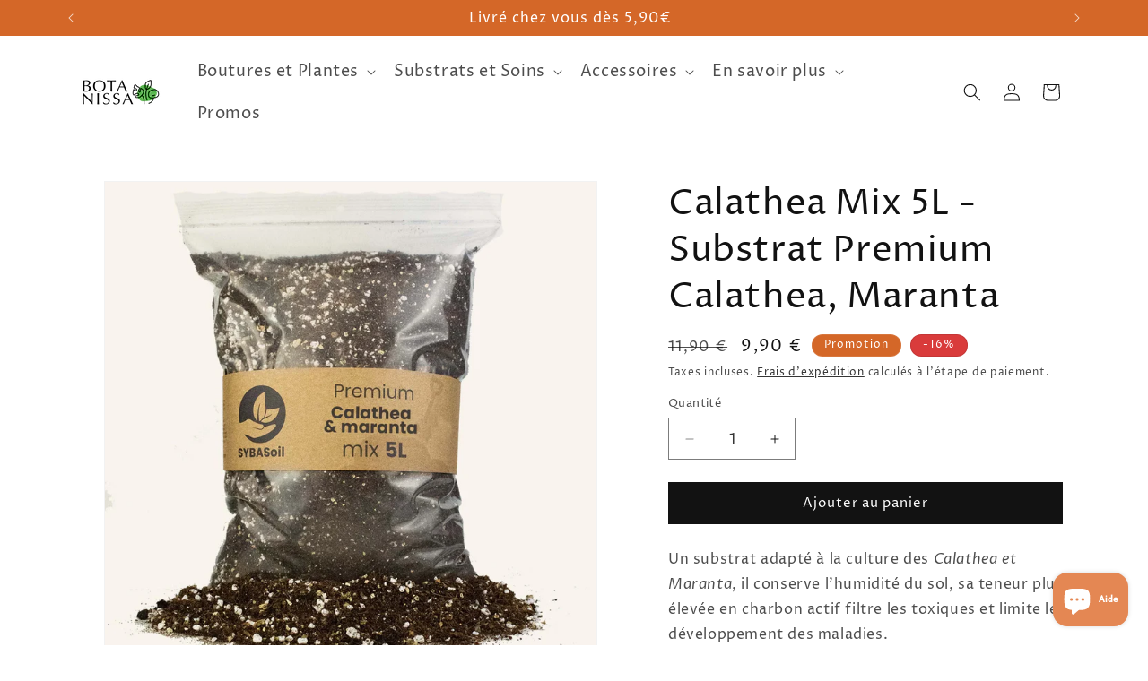

--- FILE ---
content_type: text/javascript; charset=utf-8
request_url: https://botanissa.com/products/calathea-mix-sac-5-litres-substrat-premium-calathea-maranta.js
body_size: 825
content:
{"id":7941895192804,"title":"Calathea Mix 5L - Substrat Premium Calathea, Maranta","handle":"calathea-mix-sac-5-litres-substrat-premium-calathea-maranta","description":"\u003cp\u003eUn substrat adapté à la culture des \u003cem\u003eCalathea et Maranta\u003c\/em\u003e, il conserve l'humidité du sol, sa teneur plus élevée en charbon actif filtre les toxiques et limite le développement des maladies.\u003c\/p\u003e\n\u003cp\u003eUne formule équilibrée :\u003c\/p\u003e\n\u003cul\u003e\n\u003cli\u003eFibres de coco\u003c\/li\u003e\n\u003cli\u003ePerlite\u003c\/li\u003e\n\u003cli\u003eVermiculite\u003cbr\u003e\n\u003c\/li\u003e\n\u003cli\u003eLombri-compost\u003cbr\u003e\n\u003c\/li\u003e\n\u003cli\u003eCharbon actif\u003c\/li\u003e\n\u003c\/ul\u003e\n\u003cp\u003eSans tourbe - mélangé à la main\u003c\/p\u003e\n\u003cp\u003e\u003cstrong\u003eSachet refermable 5 litres\u003c\/strong\u003e\u003c\/p\u003e\n","published_at":"2023-02-22T15:21:13+01:00","created_at":"2023-02-22T10:19:28+01:00","vendor":"SYBOTANICA","type":"Terreaux et substrats","tags":["Menu Substrats","substrat"],"price":990,"price_min":990,"price_max":990,"available":true,"price_varies":false,"compare_at_price":1190,"compare_at_price_min":1190,"compare_at_price_max":1190,"compare_at_price_varies":false,"variants":[{"id":43810362622180,"title":"Default Title","option1":"Default Title","option2":null,"option3":null,"sku":"SYB334","requires_shipping":true,"taxable":true,"featured_image":null,"available":true,"name":"Calathea Mix 5L - Substrat Premium Calathea, Maranta","public_title":null,"options":["Default Title"],"price":990,"weight":1800,"compare_at_price":1190,"inventory_management":"shopify","barcode":"8720615163724","requires_selling_plan":false,"selling_plan_allocations":[]}],"images":["\/\/cdn.shopify.com\/s\/files\/1\/0636\/7841\/5076\/products\/Calathea_Marantasoilmixinaresealablebag_1800x1800_2667450d-3710-4c8e-853a-dd80f2ae6342.webp?v=1677074645","\/\/cdn.shopify.com\/s\/files\/1\/0636\/7841\/5076\/products\/Calathea_Marantasoilmixingredients_1800x1800_45761010-89f3-4e8a-9881-1af20f1ad5ec.webp?v=1677074649","\/\/cdn.shopify.com\/s\/files\/1\/0636\/7841\/5076\/products\/Substratterreaubotanissaequivalentvolumelitrepotdiametre_54eb5f00-520b-4ba9-b747-5efcd7b5dee5.jpg?v=1677741173","\/\/cdn.shopify.com\/s\/files\/1\/0636\/7841\/5076\/products\/Calathea_Marantasoilmixinaresealablebagwithhand_1800x1800_a96b8eb7-9028-4145-99f1-d8edb127c236.webp?v=1677741173"],"featured_image":"\/\/cdn.shopify.com\/s\/files\/1\/0636\/7841\/5076\/products\/Calathea_Marantasoilmixinaresealablebag_1800x1800_2667450d-3710-4c8e-853a-dd80f2ae6342.webp?v=1677074645","options":[{"name":"Title","position":1,"values":["Default Title"]}],"url":"\/products\/calathea-mix-sac-5-litres-substrat-premium-calathea-maranta","media":[{"alt":null,"id":39916471025892,"position":1,"preview_image":{"aspect_ratio":1.0,"height":1800,"width":1800,"src":"https:\/\/cdn.shopify.com\/s\/files\/1\/0636\/7841\/5076\/products\/Calathea_Marantasoilmixinaresealablebag_1800x1800_2667450d-3710-4c8e-853a-dd80f2ae6342.webp?v=1677074645"},"aspect_ratio":1.0,"height":1800,"media_type":"image","src":"https:\/\/cdn.shopify.com\/s\/files\/1\/0636\/7841\/5076\/products\/Calathea_Marantasoilmixinaresealablebag_1800x1800_2667450d-3710-4c8e-853a-dd80f2ae6342.webp?v=1677074645","width":1800},{"alt":null,"id":39916478955748,"position":2,"preview_image":{"aspect_ratio":1.0,"height":1800,"width":1800,"src":"https:\/\/cdn.shopify.com\/s\/files\/1\/0636\/7841\/5076\/products\/Calathea_Marantasoilmixingredients_1800x1800_45761010-89f3-4e8a-9881-1af20f1ad5ec.webp?v=1677074649"},"aspect_ratio":1.0,"height":1800,"media_type":"image","src":"https:\/\/cdn.shopify.com\/s\/files\/1\/0636\/7841\/5076\/products\/Calathea_Marantasoilmixingredients_1800x1800_45761010-89f3-4e8a-9881-1af20f1ad5ec.webp?v=1677074649","width":1800},{"alt":null,"id":40363288821988,"position":3,"preview_image":{"aspect_ratio":0.997,"height":1559,"width":1555,"src":"https:\/\/cdn.shopify.com\/s\/files\/1\/0636\/7841\/5076\/products\/Substratterreaubotanissaequivalentvolumelitrepotdiametre_54eb5f00-520b-4ba9-b747-5efcd7b5dee5.jpg?v=1677741173"},"aspect_ratio":0.997,"height":1559,"media_type":"image","src":"https:\/\/cdn.shopify.com\/s\/files\/1\/0636\/7841\/5076\/products\/Substratterreaubotanissaequivalentvolumelitrepotdiametre_54eb5f00-520b-4ba9-b747-5efcd7b5dee5.jpg?v=1677741173","width":1555},{"alt":null,"id":39916479250660,"position":4,"preview_image":{"aspect_ratio":1.0,"height":1800,"width":1800,"src":"https:\/\/cdn.shopify.com\/s\/files\/1\/0636\/7841\/5076\/products\/Calathea_Marantasoilmixinaresealablebagwithhand_1800x1800_a96b8eb7-9028-4145-99f1-d8edb127c236.webp?v=1677741173"},"aspect_ratio":1.0,"height":1800,"media_type":"image","src":"https:\/\/cdn.shopify.com\/s\/files\/1\/0636\/7841\/5076\/products\/Calathea_Marantasoilmixinaresealablebagwithhand_1800x1800_a96b8eb7-9028-4145-99f1-d8edb127c236.webp?v=1677741173","width":1800}],"requires_selling_plan":false,"selling_plan_groups":[]}